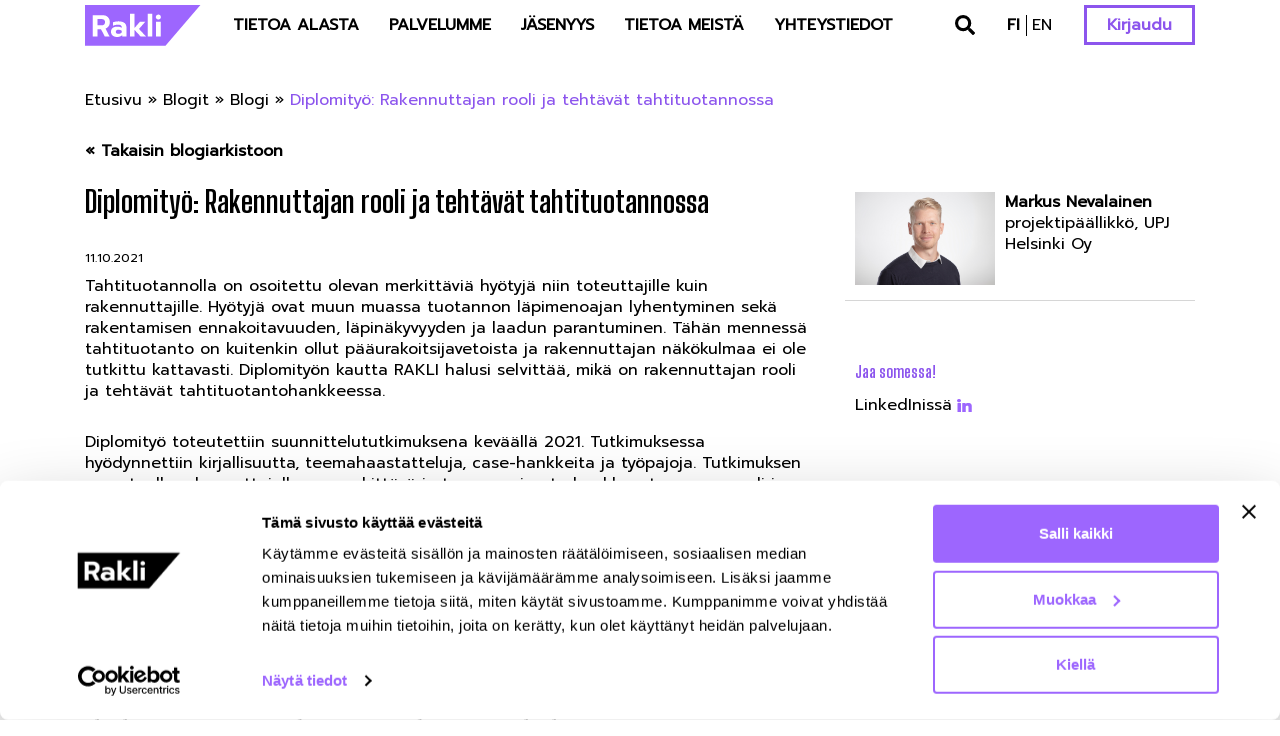

--- FILE ---
content_type: text/html; charset=UTF-8
request_url: https://www.rakli.fi/blog/2021/10/11/diplomityo-rakennuttajan-rooli-ja-tehtavat-tahtituotannossa/
body_size: 14146
content:
<!DOCTYPE html>

<html lang="fi">

<head>

    <meta charset="utf-8">
    <meta name="viewport" content="initial-scale=1.0,width=device-width">

    <title>Diplomityö: Rakennuttajan rooli ja tehtävät tahtituotannossa - Rakli</title>
<link data-rocket-prefetch href="https://fonts.googleapis.com" rel="dns-prefetch">
<link data-rocket-prefetch href="https://www.google-analytics.com" rel="dns-prefetch">
<link data-rocket-prefetch href="https://www.googletagmanager.com" rel="dns-prefetch">
<link data-rocket-prefetch href="https://consent.cookiebot.com" rel="dns-prefetch">
<link data-rocket-prefetch href="https://consentcdn.cookiebot.com" rel="dns-prefetch">
<link data-rocket-prefetch href="https://use.typekit.net" rel="dns-prefetch">
<link data-rocket-prefetch href="https://rakli-extranet-production.web.app" rel="dns-prefetch">
<link data-rocket-preload as="style" href="https://fonts.googleapis.com/css2?family=Prompt&#038;ver=6.9&#038;family=Big+Shoulders+Display%3Awght%40700&#038;ver=6.9&#038;display=swap" rel="preload">
<link href="https://fonts.googleapis.com/css2?family=Prompt&#038;ver=6.9&#038;family=Big+Shoulders+Display%3Awght%40700&#038;ver=6.9&#038;display=swap" media="print" onload="this.media=&#039;all&#039;" rel="stylesheet">
<noscript data-wpr-hosted-gf-parameters=""><link rel="stylesheet" href="https://fonts.googleapis.com/css2?family=Prompt&#038;ver=6.9&#038;family=Big+Shoulders+Display%3Awght%40700&#038;ver=6.9&#038;display=swap"></noscript><link rel="preload" data-rocket-preload as="image" href="https://www.rakli.fi/wp-content/uploads/2021/10/markus-nevalainen.jpg" fetchpriority="high">

    <script type="text/javascript" data-cookieconsent="ignore">
	window.dataLayer = window.dataLayer || [];

	function gtag() {
		dataLayer.push(arguments);
	}

	gtag("consent", "default", {
		ad_personalization: "denied",
		ad_storage: "denied",
		ad_user_data: "denied",
		analytics_storage: "denied",
		functionality_storage: "denied",
		personalization_storage: "denied",
		security_storage: "granted",
		wait_for_update: 500,
	});
	gtag("set", "ads_data_redaction", true);
	</script>
<script type="text/javascript" data-cookieconsent="ignore">
		(function (w, d, s, l, i) {
		w[l] = w[l] || [];
		w[l].push({'gtm.start': new Date().getTime(), event: 'gtm.js'});
		var f = d.getElementsByTagName(s)[0], j = d.createElement(s), dl = l !== 'dataLayer' ? '&l=' + l : '';
		j.async = true;
		j.src = 'https://www.googletagmanager.com/gtm.js?id=' + i + dl;
		f.parentNode.insertBefore(j, f);
	})(
		window,
		document,
		'script',
		'dataLayer',
		'GTM-NB3SNDG'
	);
</script>
<script type="text/javascript"
		id="Cookiebot"
		src="https://consent.cookiebot.com/uc.js"
		data-implementation="wp"
		data-cbid="e666a719-06fe-484f-a179-995ec19500b2"
							data-blockingmode="auto"
	></script>
<meta name='robots' content='index, follow, max-image-preview:large, max-snippet:-1, max-video-preview:-1' />

<!-- Google Tag Manager for WordPress by gtm4wp.com -->
<script data-cfasync="false" data-pagespeed-no-defer data-cookieconsent="ignore">
	var gtm4wp_datalayer_name = "dataLayer";
	var dataLayer = dataLayer || [];
</script>
<!-- End Google Tag Manager for WordPress by gtm4wp.com -->
	<!-- This site is optimized with the Yoast SEO plugin v26.7 - https://yoast.com/wordpress/plugins/seo/ -->
	<meta name="description" content="Tutkimuksen perusteella rakennuttajalla on merkittävä ja tavanomaisesta hankkeesta eroava rooli ja tehtävät tahtituotantohankkeessa." />
	<link rel="canonical" href="https://www.rakli.fi/blog/2021/10/11/diplomityo-rakennuttajan-rooli-ja-tehtavat-tahtituotannossa/" />
	<meta property="og:locale" content="fi_FI" />
	<meta property="og:type" content="article" />
	<meta property="og:title" content="Diplomityö: Rakennuttajan rooli ja tehtävät tahtituotannossa - Rakli" />
	<meta property="og:description" content="Tutkimuksen perusteella rakennuttajalla on merkittävä ja tavanomaisesta hankkeesta eroava rooli ja tehtävät tahtituotantohankkeessa." />
	<meta property="og:url" content="https://www.rakli.fi/blog/2021/10/11/diplomityo-rakennuttajan-rooli-ja-tehtavat-tahtituotannossa/" />
	<meta property="og:site_name" content="Rakli" />
	<meta property="article:published_time" content="2021-10-11T11:34:11+00:00" />
	<meta property="article:modified_time" content="2021-10-11T11:34:13+00:00" />
	<meta name="author" content="katjakuikka" />
	<meta name="twitter:card" content="summary_large_image" />
	<meta name="twitter:image" content="https://www.rakli.fi/wp-content/uploads/2021/10/markus-nevalainen.jpg" />
	<meta name="twitter:label1" content="Written by" />
	<meta name="twitter:data1" content="katjakuikka" />
	<meta name="twitter:label2" content="Est. reading time" />
	<meta name="twitter:data2" content="2 minuuttia" />
	<script type="application/ld+json" class="yoast-schema-graph">{"@context":"https://schema.org","@graph":[{"@type":"Article","@id":"https://www.rakli.fi/blog/2021/10/11/diplomityo-rakennuttajan-rooli-ja-tehtavat-tahtituotannossa/#article","isPartOf":{"@id":"https://www.rakli.fi/blog/2021/10/11/diplomityo-rakennuttajan-rooli-ja-tehtavat-tahtituotannossa/"},"author":{"name":"katjakuikka","@id":"https://www.rakli.fi/#/schema/person/4896c8b88e3b58697d7b32f9052b61bf"},"headline":"Diplomityö: Rakennuttajan rooli ja tehtävät tahtituotannossa","datePublished":"2021-10-11T11:34:11+00:00","dateModified":"2021-10-11T11:34:13+00:00","mainEntityOfPage":{"@id":"https://www.rakli.fi/blog/2021/10/11/diplomityo-rakennuttajan-rooli-ja-tehtavat-tahtituotannossa/"},"wordCount":618,"articleSection":["Uncategorized"],"inLanguage":"fi"},{"@type":"WebPage","@id":"https://www.rakli.fi/blog/2021/10/11/diplomityo-rakennuttajan-rooli-ja-tehtavat-tahtituotannossa/","url":"https://www.rakli.fi/blog/2021/10/11/diplomityo-rakennuttajan-rooli-ja-tehtavat-tahtituotannossa/","name":"Diplomityö: Rakennuttajan rooli ja tehtävät tahtituotannossa - Rakli","isPartOf":{"@id":"https://www.rakli.fi/#website"},"datePublished":"2021-10-11T11:34:11+00:00","dateModified":"2021-10-11T11:34:13+00:00","author":{"@id":"https://www.rakli.fi/#/schema/person/4896c8b88e3b58697d7b32f9052b61bf"},"description":"Tutkimuksen perusteella rakennuttajalla on merkittävä ja tavanomaisesta hankkeesta eroava rooli ja tehtävät tahtituotantohankkeessa.","breadcrumb":{"@id":"https://www.rakli.fi/blog/2021/10/11/diplomityo-rakennuttajan-rooli-ja-tehtavat-tahtituotannossa/#breadcrumb"},"inLanguage":"fi","potentialAction":[{"@type":"ReadAction","target":["https://www.rakli.fi/blog/2021/10/11/diplomityo-rakennuttajan-rooli-ja-tehtavat-tahtituotannossa/"]}]},{"@type":"BreadcrumbList","@id":"https://www.rakli.fi/blog/2021/10/11/diplomityo-rakennuttajan-rooli-ja-tehtavat-tahtituotannossa/#breadcrumb","itemListElement":[{"@type":"ListItem","position":1,"name":"Etusivu","item":"https://www.rakli.fi/"},{"@type":"ListItem","position":2,"name":"Blogit","item":"https://www.rakli.fi/blogi/"},{"@type":"ListItem","position":3,"name":"Blogi","item":"https://www.rakli.fi/blogi/"},{"@type":"ListItem","position":4,"name":"Diplomityö: Rakennuttajan rooli ja tehtävät tahtituotannossa"}]},{"@type":"WebSite","@id":"https://www.rakli.fi/#website","url":"https://www.rakli.fi/","name":"Rakli","description":"","potentialAction":[{"@type":"SearchAction","target":{"@type":"EntryPoint","urlTemplate":"https://www.rakli.fi/?s={search_term_string}"},"query-input":{"@type":"PropertyValueSpecification","valueRequired":true,"valueName":"search_term_string"}}],"inLanguage":"fi"},{"@type":"Person","@id":"https://www.rakli.fi/#/schema/person/4896c8b88e3b58697d7b32f9052b61bf","name":"katjakuikka","url":"https://www.rakli.fi/blog/kirjoittaja/katjakuikka/"}]}</script>
	<!-- / Yoast SEO plugin. -->


<link rel='dns-prefetch' href='//use.typekit.net' />
<link rel='dns-prefetch' href='//fonts.googleapis.com' />
<link href='https://fonts.gstatic.com' crossorigin rel='preconnect' />
<link rel="alternate" title="oEmbed (JSON)" type="application/json+oembed" href="https://www.rakli.fi/wp-json/oembed/1.0/embed?url=https%3A%2F%2Fwww.rakli.fi%2Fblog%2F2021%2F10%2F11%2Fdiplomityo-rakennuttajan-rooli-ja-tehtavat-tahtituotannossa%2F&#038;lang=fi" />
<link rel="alternate" title="oEmbed (XML)" type="text/xml+oembed" href="https://www.rakli.fi/wp-json/oembed/1.0/embed?url=https%3A%2F%2Fwww.rakli.fi%2Fblog%2F2021%2F10%2F11%2Fdiplomityo-rakennuttajan-rooli-ja-tehtavat-tahtituotannossa%2F&#038;format=xml&#038;lang=fi" />
<style id='wp-img-auto-sizes-contain-inline-css' type='text/css'>
img:is([sizes=auto i],[sizes^="auto," i]){contain-intrinsic-size:3000px 1500px}
/*# sourceURL=wp-img-auto-sizes-contain-inline-css */
</style>
<style id='wp-emoji-styles-inline-css' type='text/css'>

	img.wp-smiley, img.emoji {
		display: inline !important;
		border: none !important;
		box-shadow: none !important;
		height: 1em !important;
		width: 1em !important;
		margin: 0 0.07em !important;
		vertical-align: -0.1em !important;
		background: none !important;
		padding: 0 !important;
	}
/*# sourceURL=wp-emoji-styles-inline-css */
</style>
<style id='wp-block-library-inline-css' type='text/css'>
:root{--wp-block-synced-color:#7a00df;--wp-block-synced-color--rgb:122,0,223;--wp-bound-block-color:var(--wp-block-synced-color);--wp-editor-canvas-background:#ddd;--wp-admin-theme-color:#007cba;--wp-admin-theme-color--rgb:0,124,186;--wp-admin-theme-color-darker-10:#006ba1;--wp-admin-theme-color-darker-10--rgb:0,107,160.5;--wp-admin-theme-color-darker-20:#005a87;--wp-admin-theme-color-darker-20--rgb:0,90,135;--wp-admin-border-width-focus:2px}@media (min-resolution:192dpi){:root{--wp-admin-border-width-focus:1.5px}}.wp-element-button{cursor:pointer}:root .has-very-light-gray-background-color{background-color:#eee}:root .has-very-dark-gray-background-color{background-color:#313131}:root .has-very-light-gray-color{color:#eee}:root .has-very-dark-gray-color{color:#313131}:root .has-vivid-green-cyan-to-vivid-cyan-blue-gradient-background{background:linear-gradient(135deg,#00d084,#0693e3)}:root .has-purple-crush-gradient-background{background:linear-gradient(135deg,#34e2e4,#4721fb 50%,#ab1dfe)}:root .has-hazy-dawn-gradient-background{background:linear-gradient(135deg,#faaca8,#dad0ec)}:root .has-subdued-olive-gradient-background{background:linear-gradient(135deg,#fafae1,#67a671)}:root .has-atomic-cream-gradient-background{background:linear-gradient(135deg,#fdd79a,#004a59)}:root .has-nightshade-gradient-background{background:linear-gradient(135deg,#330968,#31cdcf)}:root .has-midnight-gradient-background{background:linear-gradient(135deg,#020381,#2874fc)}:root{--wp--preset--font-size--normal:16px;--wp--preset--font-size--huge:42px}.has-regular-font-size{font-size:1em}.has-larger-font-size{font-size:2.625em}.has-normal-font-size{font-size:var(--wp--preset--font-size--normal)}.has-huge-font-size{font-size:var(--wp--preset--font-size--huge)}.has-text-align-center{text-align:center}.has-text-align-left{text-align:left}.has-text-align-right{text-align:right}.has-fit-text{white-space:nowrap!important}#end-resizable-editor-section{display:none}.aligncenter{clear:both}.items-justified-left{justify-content:flex-start}.items-justified-center{justify-content:center}.items-justified-right{justify-content:flex-end}.items-justified-space-between{justify-content:space-between}.screen-reader-text{border:0;clip-path:inset(50%);height:1px;margin:-1px;overflow:hidden;padding:0;position:absolute;width:1px;word-wrap:normal!important}.screen-reader-text:focus{background-color:#ddd;clip-path:none;color:#444;display:block;font-size:1em;height:auto;left:5px;line-height:normal;padding:15px 23px 14px;text-decoration:none;top:5px;width:auto;z-index:100000}html :where(.has-border-color){border-style:solid}html :where([style*=border-top-color]){border-top-style:solid}html :where([style*=border-right-color]){border-right-style:solid}html :where([style*=border-bottom-color]){border-bottom-style:solid}html :where([style*=border-left-color]){border-left-style:solid}html :where([style*=border-width]){border-style:solid}html :where([style*=border-top-width]){border-top-style:solid}html :where([style*=border-right-width]){border-right-style:solid}html :where([style*=border-bottom-width]){border-bottom-style:solid}html :where([style*=border-left-width]){border-left-style:solid}html :where(img[class*=wp-image-]){height:auto;max-width:100%}:where(figure){margin:0 0 1em}html :where(.is-position-sticky){--wp-admin--admin-bar--position-offset:var(--wp-admin--admin-bar--height,0px)}@media screen and (max-width:600px){html :where(.is-position-sticky){--wp-admin--admin-bar--position-offset:0px}}

/*# sourceURL=wp-block-library-inline-css */
</style><style id='wp-block-paragraph-inline-css' type='text/css'>
.is-small-text{font-size:.875em}.is-regular-text{font-size:1em}.is-large-text{font-size:2.25em}.is-larger-text{font-size:3em}.has-drop-cap:not(:focus):first-letter{float:left;font-size:8.4em;font-style:normal;font-weight:100;line-height:.68;margin:.05em .1em 0 0;text-transform:uppercase}body.rtl .has-drop-cap:not(:focus):first-letter{float:none;margin-left:.1em}p.has-drop-cap.has-background{overflow:hidden}:root :where(p.has-background){padding:1.25em 2.375em}:where(p.has-text-color:not(.has-link-color)) a{color:inherit}p.has-text-align-left[style*="writing-mode:vertical-lr"],p.has-text-align-right[style*="writing-mode:vertical-rl"]{rotate:180deg}
/*# sourceURL=https://www.rakli.fi/wp-includes/blocks/paragraph/style.min.css */
</style>
<style id='global-styles-inline-css' type='text/css'>
:root{--wp--preset--aspect-ratio--square: 1;--wp--preset--aspect-ratio--4-3: 4/3;--wp--preset--aspect-ratio--3-4: 3/4;--wp--preset--aspect-ratio--3-2: 3/2;--wp--preset--aspect-ratio--2-3: 2/3;--wp--preset--aspect-ratio--16-9: 16/9;--wp--preset--aspect-ratio--9-16: 9/16;--wp--preset--color--black: #000000;--wp--preset--color--cyan-bluish-gray: #abb8c3;--wp--preset--color--white: #ffffff;--wp--preset--color--pale-pink: #f78da7;--wp--preset--color--vivid-red: #cf2e2e;--wp--preset--color--luminous-vivid-orange: #ff6900;--wp--preset--color--luminous-vivid-amber: #fcb900;--wp--preset--color--light-green-cyan: #7bdcb5;--wp--preset--color--vivid-green-cyan: #00d084;--wp--preset--color--pale-cyan-blue: #8ed1fc;--wp--preset--color--vivid-cyan-blue: #0693e3;--wp--preset--color--vivid-purple: #9b51e0;--wp--preset--gradient--vivid-cyan-blue-to-vivid-purple: linear-gradient(135deg,rgb(6,147,227) 0%,rgb(155,81,224) 100%);--wp--preset--gradient--light-green-cyan-to-vivid-green-cyan: linear-gradient(135deg,rgb(122,220,180) 0%,rgb(0,208,130) 100%);--wp--preset--gradient--luminous-vivid-amber-to-luminous-vivid-orange: linear-gradient(135deg,rgb(252,185,0) 0%,rgb(255,105,0) 100%);--wp--preset--gradient--luminous-vivid-orange-to-vivid-red: linear-gradient(135deg,rgb(255,105,0) 0%,rgb(207,46,46) 100%);--wp--preset--gradient--very-light-gray-to-cyan-bluish-gray: linear-gradient(135deg,rgb(238,238,238) 0%,rgb(169,184,195) 100%);--wp--preset--gradient--cool-to-warm-spectrum: linear-gradient(135deg,rgb(74,234,220) 0%,rgb(151,120,209) 20%,rgb(207,42,186) 40%,rgb(238,44,130) 60%,rgb(251,105,98) 80%,rgb(254,248,76) 100%);--wp--preset--gradient--blush-light-purple: linear-gradient(135deg,rgb(255,206,236) 0%,rgb(152,150,240) 100%);--wp--preset--gradient--blush-bordeaux: linear-gradient(135deg,rgb(254,205,165) 0%,rgb(254,45,45) 50%,rgb(107,0,62) 100%);--wp--preset--gradient--luminous-dusk: linear-gradient(135deg,rgb(255,203,112) 0%,rgb(199,81,192) 50%,rgb(65,88,208) 100%);--wp--preset--gradient--pale-ocean: linear-gradient(135deg,rgb(255,245,203) 0%,rgb(182,227,212) 50%,rgb(51,167,181) 100%);--wp--preset--gradient--electric-grass: linear-gradient(135deg,rgb(202,248,128) 0%,rgb(113,206,126) 100%);--wp--preset--gradient--midnight: linear-gradient(135deg,rgb(2,3,129) 0%,rgb(40,116,252) 100%);--wp--preset--font-size--small: 13px;--wp--preset--font-size--medium: 20px;--wp--preset--font-size--large: 36px;--wp--preset--font-size--x-large: 42px;--wp--preset--spacing--20: 0.44rem;--wp--preset--spacing--30: 0.67rem;--wp--preset--spacing--40: 1rem;--wp--preset--spacing--50: 1.5rem;--wp--preset--spacing--60: 2.25rem;--wp--preset--spacing--70: 3.38rem;--wp--preset--spacing--80: 5.06rem;--wp--preset--shadow--natural: 6px 6px 9px rgba(0, 0, 0, 0.2);--wp--preset--shadow--deep: 12px 12px 50px rgba(0, 0, 0, 0.4);--wp--preset--shadow--sharp: 6px 6px 0px rgba(0, 0, 0, 0.2);--wp--preset--shadow--outlined: 6px 6px 0px -3px rgb(255, 255, 255), 6px 6px rgb(0, 0, 0);--wp--preset--shadow--crisp: 6px 6px 0px rgb(0, 0, 0);}:where(.is-layout-flex){gap: 0.5em;}:where(.is-layout-grid){gap: 0.5em;}body .is-layout-flex{display: flex;}.is-layout-flex{flex-wrap: wrap;align-items: center;}.is-layout-flex > :is(*, div){margin: 0;}body .is-layout-grid{display: grid;}.is-layout-grid > :is(*, div){margin: 0;}:where(.wp-block-columns.is-layout-flex){gap: 2em;}:where(.wp-block-columns.is-layout-grid){gap: 2em;}:where(.wp-block-post-template.is-layout-flex){gap: 1.25em;}:where(.wp-block-post-template.is-layout-grid){gap: 1.25em;}.has-black-color{color: var(--wp--preset--color--black) !important;}.has-cyan-bluish-gray-color{color: var(--wp--preset--color--cyan-bluish-gray) !important;}.has-white-color{color: var(--wp--preset--color--white) !important;}.has-pale-pink-color{color: var(--wp--preset--color--pale-pink) !important;}.has-vivid-red-color{color: var(--wp--preset--color--vivid-red) !important;}.has-luminous-vivid-orange-color{color: var(--wp--preset--color--luminous-vivid-orange) !important;}.has-luminous-vivid-amber-color{color: var(--wp--preset--color--luminous-vivid-amber) !important;}.has-light-green-cyan-color{color: var(--wp--preset--color--light-green-cyan) !important;}.has-vivid-green-cyan-color{color: var(--wp--preset--color--vivid-green-cyan) !important;}.has-pale-cyan-blue-color{color: var(--wp--preset--color--pale-cyan-blue) !important;}.has-vivid-cyan-blue-color{color: var(--wp--preset--color--vivid-cyan-blue) !important;}.has-vivid-purple-color{color: var(--wp--preset--color--vivid-purple) !important;}.has-black-background-color{background-color: var(--wp--preset--color--black) !important;}.has-cyan-bluish-gray-background-color{background-color: var(--wp--preset--color--cyan-bluish-gray) !important;}.has-white-background-color{background-color: var(--wp--preset--color--white) !important;}.has-pale-pink-background-color{background-color: var(--wp--preset--color--pale-pink) !important;}.has-vivid-red-background-color{background-color: var(--wp--preset--color--vivid-red) !important;}.has-luminous-vivid-orange-background-color{background-color: var(--wp--preset--color--luminous-vivid-orange) !important;}.has-luminous-vivid-amber-background-color{background-color: var(--wp--preset--color--luminous-vivid-amber) !important;}.has-light-green-cyan-background-color{background-color: var(--wp--preset--color--light-green-cyan) !important;}.has-vivid-green-cyan-background-color{background-color: var(--wp--preset--color--vivid-green-cyan) !important;}.has-pale-cyan-blue-background-color{background-color: var(--wp--preset--color--pale-cyan-blue) !important;}.has-vivid-cyan-blue-background-color{background-color: var(--wp--preset--color--vivid-cyan-blue) !important;}.has-vivid-purple-background-color{background-color: var(--wp--preset--color--vivid-purple) !important;}.has-black-border-color{border-color: var(--wp--preset--color--black) !important;}.has-cyan-bluish-gray-border-color{border-color: var(--wp--preset--color--cyan-bluish-gray) !important;}.has-white-border-color{border-color: var(--wp--preset--color--white) !important;}.has-pale-pink-border-color{border-color: var(--wp--preset--color--pale-pink) !important;}.has-vivid-red-border-color{border-color: var(--wp--preset--color--vivid-red) !important;}.has-luminous-vivid-orange-border-color{border-color: var(--wp--preset--color--luminous-vivid-orange) !important;}.has-luminous-vivid-amber-border-color{border-color: var(--wp--preset--color--luminous-vivid-amber) !important;}.has-light-green-cyan-border-color{border-color: var(--wp--preset--color--light-green-cyan) !important;}.has-vivid-green-cyan-border-color{border-color: var(--wp--preset--color--vivid-green-cyan) !important;}.has-pale-cyan-blue-border-color{border-color: var(--wp--preset--color--pale-cyan-blue) !important;}.has-vivid-cyan-blue-border-color{border-color: var(--wp--preset--color--vivid-cyan-blue) !important;}.has-vivid-purple-border-color{border-color: var(--wp--preset--color--vivid-purple) !important;}.has-vivid-cyan-blue-to-vivid-purple-gradient-background{background: var(--wp--preset--gradient--vivid-cyan-blue-to-vivid-purple) !important;}.has-light-green-cyan-to-vivid-green-cyan-gradient-background{background: var(--wp--preset--gradient--light-green-cyan-to-vivid-green-cyan) !important;}.has-luminous-vivid-amber-to-luminous-vivid-orange-gradient-background{background: var(--wp--preset--gradient--luminous-vivid-amber-to-luminous-vivid-orange) !important;}.has-luminous-vivid-orange-to-vivid-red-gradient-background{background: var(--wp--preset--gradient--luminous-vivid-orange-to-vivid-red) !important;}.has-very-light-gray-to-cyan-bluish-gray-gradient-background{background: var(--wp--preset--gradient--very-light-gray-to-cyan-bluish-gray) !important;}.has-cool-to-warm-spectrum-gradient-background{background: var(--wp--preset--gradient--cool-to-warm-spectrum) !important;}.has-blush-light-purple-gradient-background{background: var(--wp--preset--gradient--blush-light-purple) !important;}.has-blush-bordeaux-gradient-background{background: var(--wp--preset--gradient--blush-bordeaux) !important;}.has-luminous-dusk-gradient-background{background: var(--wp--preset--gradient--luminous-dusk) !important;}.has-pale-ocean-gradient-background{background: var(--wp--preset--gradient--pale-ocean) !important;}.has-electric-grass-gradient-background{background: var(--wp--preset--gradient--electric-grass) !important;}.has-midnight-gradient-background{background: var(--wp--preset--gradient--midnight) !important;}.has-small-font-size{font-size: var(--wp--preset--font-size--small) !important;}.has-medium-font-size{font-size: var(--wp--preset--font-size--medium) !important;}.has-large-font-size{font-size: var(--wp--preset--font-size--large) !important;}.has-x-large-font-size{font-size: var(--wp--preset--font-size--x-large) !important;}
/*# sourceURL=global-styles-inline-css */
</style>

<style id='classic-theme-styles-inline-css' type='text/css'>
/*! This file is auto-generated */
.wp-block-button__link{color:#fff;background-color:#32373c;border-radius:9999px;box-shadow:none;text-decoration:none;padding:calc(.667em + 2px) calc(1.333em + 2px);font-size:1.125em}.wp-block-file__button{background:#32373c;color:#fff;text-decoration:none}
/*# sourceURL=/wp-includes/css/classic-themes.min.css */
</style>
<link rel='stylesheet' id='theme-global-css' href='https://www.rakli.fi/wp-content/themes/theme/assets/build/css/global-1295accb84.css' type='text/css' media='all' />
<link rel='stylesheet' id='fonts-css' href='https://use.typekit.net/rpr1bem.css?ver=6.9' type='text/css' media='all' />


<script type="text/javascript" src="https://www.rakli.fi/wp-includes/js/jquery/jquery.min.js?ver=3.7.1" id="jquery-core-js"></script>
<script type="text/javascript" src="https://www.rakli.fi/wp-includes/js/jquery/jquery-migrate.min.js?ver=3.4.1" id="jquery-migrate-js"></script>
<link rel="https://api.w.org/" href="https://www.rakli.fi/wp-json/" /><link rel="alternate" title="JSON" type="application/json" href="https://www.rakli.fi/wp-json/wp/v2/posts/13152" /><link rel='shortlink' href='https://www.rakli.fi/?p=13152' />
<style>.post-thumbnail img[src$='.svg'] { width: 100%; height: auto; }</style>
<!-- Google Tag Manager for WordPress by gtm4wp.com -->
<!-- GTM Container placement set to automatic -->
<script data-cfasync="false" data-pagespeed-no-defer type="text/javascript" data-cookieconsent="ignore">
	var dataLayer_content = {"visitorLoginState":"logged-out","visitorType":"visitor-logged-out","visitorUsername":"","visitorIP":"35.228.53.222","pagePostType":"post","pagePostType2":"single-post","pageCategory":["uncategorized"],"pagePostAuthor":"katjakuikka"};
	dataLayer.push( dataLayer_content );
</script>
<script data-cfasync="false" data-pagespeed-no-defer type="text/javascript" data-cookieconsent="ignore">
(function(w,d,s,l,i){w[l]=w[l]||[];w[l].push({'gtm.start':
new Date().getTime(),event:'gtm.js'});var f=d.getElementsByTagName(s)[0],
j=d.createElement(s),dl=l!='dataLayer'?'&l='+l:'';j.async=true;j.src=
'//www.googletagmanager.com/gtm.js?id='+i+dl;f.parentNode.insertBefore(j,f);
})(window,document,'script','dataLayer','GTM-NB3SNDG');
</script>
<!-- End Google Tag Manager for WordPress by gtm4wp.com --><link rel="icon" href="https://www.rakli.fi/wp-content/uploads/2022/05/cropped-rakli-merkki-rgb-512x512-1-32x32.png" sizes="32x32" />
<link rel="icon" href="https://www.rakli.fi/wp-content/uploads/2022/05/cropped-rakli-merkki-rgb-512x512-1-192x192.png" sizes="192x192" />
<link rel="apple-touch-icon" href="https://www.rakli.fi/wp-content/uploads/2022/05/cropped-rakli-merkki-rgb-512x512-1-180x180.png" />
<meta name="msapplication-TileImage" content="https://www.rakli.fi/wp-content/uploads/2022/05/cropped-rakli-merkki-rgb-512x512-1-270x270.png" />

<meta name="generator" content="WP Rocket 3.20.3" data-wpr-features="wpr_preconnect_external_domains wpr_oci wpr_desktop" /></head>

<body class="wp-singular post-template-default single single-post postid-13152 single-format-standard wp-embed-responsive wp-theme-theme">
<div  class="mobile-menu-layer"></div>

<header  class="light">
    <div  class="container">
        <div  class="logo">
            <a href="https://www.rakli.fi/" rel="home">
                <img src="https://www.rakli.fi/wp-content/themes/theme/assets/img/rakli-logo-purple.svg">
            </a>
        </div>
        <nav id="desktop-nav">
            <div class="menu-main-menu-container"><ul id="menu-main-menu" class="menu"><li id="menu-item-4069" class="menu-item menu-item-type-custom menu-item-object-custom menu-item-has-children menu-item-4069"><a href="#">Tietoa alasta</a>
<ul class="sub-menu">
	<li id="menu-item-4022" class="menu-item menu-item-type-post_type menu-item-object-page menu-item-4022"><a href="https://www.rakli.fi/asumisen-tulevaisuus/">Asuminen</a></li>
	<li id="menu-item-4021" class="menu-item menu-item-type-post_type menu-item-object-page menu-item-4021"><a href="https://www.rakli.fi/kiinteistoalan-ilmastotoimet/">Kiinteistöalan ilmastotoimet</a></li>
	<li id="menu-item-4023" class="menu-item menu-item-type-post_type menu-item-object-page menu-item-4023"><a href="https://www.rakli.fi/tyon-murros/">Työn murros</a></li>
	<li id="menu-item-4024" class="menu-item menu-item-type-post_type menu-item-object-page menu-item-4024"><a href="https://www.rakli.fi/kaupungistuminen/">Kaupungistuminen</a></li>
	<li id="menu-item-4568" class="menu-item menu-item-type-post_type menu-item-object-page menu-item-4568"><a href="https://www.rakli.fi/rakentamisen-laatu-ja-tuottavuus/">Rakentamisen laatu ja tuottavuus</a></li>
	<li id="menu-item-4026" class="menu-item menu-item-type-post_type menu-item-object-page menu-item-4026"><a href="https://www.rakli.fi/kiinteistosijoittaminen/">Kiinteistösijoittaminen</a></li>
	<li id="menu-item-4438" class="menu-item menu-item-type-post_type menu-item-object-page menu-item-4438"><a href="https://www.rakli.fi/digitalisaation-edistaminen/">Digitalisaation edistäminen</a></li>
</ul>
</li>
<li id="menu-item-4070" class="menu-item menu-item-type-custom menu-item-object-custom menu-item-has-children menu-item-4070"><a href="#">Palvelumme</a>
<ul class="sub-menu">
	<li id="menu-item-4828" class="menu-item menu-item-type-custom menu-item-object-custom menu-item-4828"><a href="https://www.rakli.fi/tapahtuma/">Tapahtumat</a></li>
	<li id="menu-item-4041" class="menu-item menu-item-type-post_type menu-item-object-page menu-item-4041"><a href="https://www.rakli.fi/klinikat/">Klinikat</a></li>
	<li id="menu-item-24520" class="menu-item menu-item-type-post_type menu-item-object-page menu-item-24520"><a href="https://www.rakli.fi/raklin-uutiskooste/">Raklin uutiskooste</a></li>
	<li id="menu-item-4031" class="menu-item menu-item-type-post_type menu-item-object-page menu-item-4031"><a href="https://www.rakli.fi/teemaverkostot/">Teemaverkostot</a></li>
	<li id="menu-item-4037" class="menu-item menu-item-type-post_type menu-item-object-page menu-item-4037"><a href="https://www.rakli.fi/aluetoiminta/">Aluetoiminta</a></li>
	<li id="menu-item-24517" class="menu-item menu-item-type-post_type menu-item-object-page menu-item-24517"><a href="https://www.rakli.fi/markkinatietoa/">Markkinatietoa</a></li>
	<li id="menu-item-4027" class="menu-item menu-item-type-post_type menu-item-object-page menu-item-4027"><a href="https://www.rakli.fi/osaamisen-kehittaminen/">Osaamisen kehittäminen</a></li>
	<li id="menu-item-5624" class="menu-item menu-item-type-custom menu-item-object-custom menu-item-5624"><a href="https://www.rakli.fi/rakli-tiedottaa/">RAKLI tiedottaa</a></li>
	<li id="menu-item-4029" class="menu-item menu-item-type-post_type menu-item-object-page menu-item-4029"><a href="https://www.rakli.fi/sopimusesimerkit/">Sopimusesimerkit</a></li>
	<li id="menu-item-4042" class="menu-item menu-item-type-post_type menu-item-object-page menu-item-4042"><a href="https://www.rakli.fi/lausunnot/">Lausunnot</a></li>
	<li id="menu-item-4038" class="menu-item menu-item-type-post_type menu-item-object-page current_page_parent menu-item-4038"><a href="https://www.rakli.fi/blogi/">Blogit</a></li>
	<li id="menu-item-9772" class="menu-item menu-item-type-post_type menu-item-object-page menu-item-9772"><a href="https://www.rakli.fi/raklin-julkaisut/">Julkaisut</a></li>
	<li id="menu-item-4040" class="menu-item menu-item-type-post_type menu-item-object-page menu-item-4040"><a href="https://www.rakli.fi/jasenten-avoimet-tyopaikat/">Jäsenten avoimet työpaikat</a></li>
	<li id="menu-item-14614" class="menu-item menu-item-type-post_type menu-item-object-page menu-item-14614"><a href="https://www.rakli.fi/ohjeistukset/">Ohjeistukset jäsenille</a></li>
	<li id="menu-item-16284" class="menu-item menu-item-type-post_type menu-item-object-page menu-item-16284"><a href="https://www.rakli.fi/energia-asiaa-raklin-jasenille/">Energia-asiaa jäsenille</a></li>
</ul>
</li>
<li id="menu-item-4071" class="menu-item menu-item-type-custom menu-item-object-custom menu-item-has-children menu-item-4071"><a href="#">Jäsenyys</a>
<ul class="sub-menu">
	<li id="menu-item-4046" class="menu-item menu-item-type-post_type menu-item-object-page menu-item-4046"><a href="https://www.rakli.fi/jasenyys/">Jäsenyys</a></li>
	<li id="menu-item-4045" class="menu-item menu-item-type-post_type menu-item-object-page menu-item-4045"><a href="https://www.rakli.fi/jasenyys/hae-jaseneksi/">Hae jäseneksi</a></li>
	<li id="menu-item-8874" class="menu-item menu-item-type-post_type menu-item-object-page menu-item-8874"><a href="https://www.rakli.fi/jasenyys/jasenmaksut/">Jäsenmaksut</a></li>
	<li id="menu-item-23168" class="menu-item menu-item-type-post_type menu-item-object-page menu-item-23168"><a href="https://www.rakli.fi/jasenyys/jasenorganisaatiot/">Jäsenorganisaatiot</a></li>
	<li id="menu-item-9523" class="menu-item menu-item-type-post_type menu-item-object-page menu-item-9523"><a href="https://www.rakli.fi/jasenyys/raklin-saannot/">Raklin säännöt</a></li>
	<li id="menu-item-13680" class="menu-item menu-item-type-post_type menu-item-object-page menu-item-13680"><a href="https://www.rakli.fi/jasenyys/matkalla-rakennetussa-suomessa/">Raklin jäsenten kohteita</a></li>
</ul>
</li>
<li id="menu-item-4072" class="menu-item menu-item-type-custom menu-item-object-custom menu-item-has-children menu-item-4072"><a href="#">Tietoa meistä</a>
<ul class="sub-menu">
	<li id="menu-item-4035" class="menu-item menu-item-type-post_type menu-item-object-page menu-item-4035"><a href="https://www.rakli.fi/toiminta/">Toimintamme</a></li>
	<li id="menu-item-4044" class="menu-item menu-item-type-post_type menu-item-object-page menu-item-4044"><a href="https://www.rakli.fi/hallitus/">Hallitus</a></li>
	<li id="menu-item-4033" class="menu-item menu-item-type-post_type menu-item-object-page menu-item-4033"><a href="https://www.rakli.fi/strategia/">Strategia</a></li>
	<li id="menu-item-4020" class="menu-item menu-item-type-post_type menu-item-object-page menu-item-4020"><a href="https://www.rakli.fi/neuvottelukunta/">Neuvottelukunta</a></li>
	<li id="menu-item-4019" class="menu-item menu-item-type-post_type menu-item-object-page menu-item-4019"><a href="https://www.rakli.fi/medialle/">Medialle</a></li>
	<li id="menu-item-4018" class="menu-item menu-item-type-post_type menu-item-object-page menu-item-4018"><a href="https://www.rakli.fi/johtoryhmat/">Johtoryhmät</a></li>
	<li id="menu-item-4034" class="menu-item menu-item-type-post_type menu-item-object-page menu-item-4034"><a href="https://www.rakli.fi/yhteydenotto-rakliin/">Yhteydenotto Rakliin</a></li>
	<li id="menu-item-4032" class="menu-item menu-item-type-post_type menu-item-object-page menu-item-4032"><a href="https://www.rakli.fi/raklin-asiamiestoiminnot/">Raklin asiamiestoiminnot</a></li>
	<li id="menu-item-22625" class="menu-item menu-item-type-post_type menu-item-object-page menu-item-22625"><a href="https://www.rakli.fi/vaalit/">Vaalit</a></li>
</ul>
</li>
<li id="menu-item-26" class="menu-item menu-item-type-post_type menu-item-object-page menu-item-26"><a href="https://www.rakli.fi/yhteystiedot/">Yhteystiedot</a></li>
<li id="menu-item-11366" class="mobile-login extranet-toggle menu-item menu-item-type-custom menu-item-object-custom menu-item-11366"><a href="#">Kirjaudu</a></li>
<li id="menu-item-6081-en" class="lang-item lang-item-5 lang-item-en no-translation lang-item-first menu-item menu-item-type-custom menu-item-object-custom menu-item-6081-en"><a href="https://www.rakli.fi/en/" hreflang="en-GB" lang="en-GB">English</a></li>
</ul></div>        </nav>
        <div  class="search">
            <svg width="20" height="20" xmlns="http://www.w3.org/2000/svg"><path d="M19.727 17.293a.942.942 0 0 1-.004 1.328l-1.106 1.106a.934.934 0 0 1-1.324 0l-3.895-3.895a.937.937 0 0 1-.273-.664v-.637a8.085 8.085 0 0 1-5 1.719A8.124 8.124 0 0 1 0 8.125 8.124 8.124 0 0 1 8.125 0a8.124 8.124 0 0 1 8.125 8.125 8.08 8.08 0 0 1-1.719 5h.637a.94.94 0 0 1 .664.273l3.895 3.895zM8.125 13.125c2.766 0 5-2.238 5-5 0-2.766-2.238-5-5-5-2.766 0-5 2.238-5 5 0 2.766 2.238 5 5 5z" fill="#FFF"/></svg>            <form method="get" id="searchform" action="https://www.rakli.fi/">
    <div class="inputFields">
        <input type="text" class="field" name="s" id="s" placeholder="Etsi sivu"/>
        <input type="submit" class="purple-btn" value="Etsi" />
    </div>
</form>

        </div>

                    <div  class="languages">
                	<li class="lang-item lang-item-2 lang-item-fi current-lang lang-item-first"><a lang="fi" hreflang="fi" href="https://www.rakli.fi/blog/2021/10/11/diplomityo-rakennuttajan-rooli-ja-tehtavat-tahtituotannossa/" aria-current="true">fi</a></li>
	<li class="lang-item lang-item-5 lang-item-en no-translation"><a lang="en-GB" hreflang="en-GB" href="https://www.rakli.fi/en/">en</a></li>
            </div>
        
        <div  class="login">
            <a class="extranet-toggle">
                Kirjaudu            </a>

        </div>

    </div>


    <div  id="hamburger">
        <i class="a"></i>
        <i class="b"></i>
        <i class="c"></i>
    </div>

    <nav id="mobile-nav">
        <div class="logo-row">
            <img alt="Logo" src="https://www.rakli.fi/wp-content/themes/theme/assets/img/rakli-logo-purple.svg">
        </div>
        <div class="menu-main-menu-container"><ul id="menu-main-menu-1" class="menu"><li class="menu-item menu-item-type-custom menu-item-object-custom menu-item-has-children menu-item-4069"><a href="#">Tietoa alasta</a>
<ul class="sub-menu">
	<li class="menu-item menu-item-type-post_type menu-item-object-page menu-item-has-children menu-item-4022"><a href="https://www.rakli.fi/asumisen-tulevaisuus/">Asuminen</a>
	<ul class="sub-menu">
		<li id="menu-item-7489" class="menu-item menu-item-type-post_type menu-item-object-page menu-item-7489"><a href="https://www.rakli.fi/asumisen-tulevaisuus/asuntopolitiikka/">Asuntopolitiikka</a></li>
		<li id="menu-item-7492" class="menu-item menu-item-type-post_type menu-item-object-page menu-item-7492"><a href="https://www.rakli.fi/asumisen-tulevaisuus/asumisen-tuet/">Asumisen tuet</a></li>
		<li id="menu-item-7491" class="menu-item menu-item-type-post_type menu-item-object-page menu-item-7491"><a href="https://www.rakli.fi/asumisen-tulevaisuus/hyva-vuokratapa/">Hyvä vuokratapa</a></li>
	</ul>
</li>
	<li class="menu-item menu-item-type-post_type menu-item-object-page menu-item-4021"><a href="https://www.rakli.fi/kiinteistoalan-ilmastotoimet/">Kiinteistöalan ilmastotoimet</a></li>
	<li class="menu-item menu-item-type-post_type menu-item-object-page menu-item-4023"><a href="https://www.rakli.fi/tyon-murros/">Työn murros</a></li>
	<li class="menu-item menu-item-type-post_type menu-item-object-page menu-item-4024"><a href="https://www.rakli.fi/kaupungistuminen/">Kaupungistuminen</a></li>
	<li class="menu-item menu-item-type-post_type menu-item-object-page menu-item-4568"><a href="https://www.rakli.fi/rakentamisen-laatu-ja-tuottavuus/">Rakentamisen laatu ja tuottavuus</a></li>
	<li class="menu-item menu-item-type-post_type menu-item-object-page menu-item-4026"><a href="https://www.rakli.fi/kiinteistosijoittaminen/">Kiinteistösijoittaminen</a></li>
	<li class="menu-item menu-item-type-post_type menu-item-object-page menu-item-4438"><a href="https://www.rakli.fi/digitalisaation-edistaminen/">Digitalisaation edistäminen</a></li>
</ul>
</li>
<li class="menu-item menu-item-type-custom menu-item-object-custom menu-item-has-children menu-item-4070"><a href="#">Palvelumme</a>
<ul class="sub-menu">
	<li class="menu-item menu-item-type-custom menu-item-object-custom menu-item-4828"><a href="https://www.rakli.fi/tapahtuma/">Tapahtumat</a></li>
	<li class="menu-item menu-item-type-post_type menu-item-object-page menu-item-4041"><a href="https://www.rakli.fi/klinikat/">Klinikat</a></li>
	<li class="menu-item menu-item-type-post_type menu-item-object-page menu-item-24520"><a href="https://www.rakli.fi/raklin-uutiskooste/">Raklin uutiskooste</a></li>
	<li class="menu-item menu-item-type-post_type menu-item-object-page menu-item-4031"><a href="https://www.rakli.fi/teemaverkostot/">Teemaverkostot</a></li>
	<li class="menu-item menu-item-type-post_type menu-item-object-page menu-item-4037"><a href="https://www.rakli.fi/aluetoiminta/">Aluetoiminta</a></li>
	<li class="menu-item menu-item-type-post_type menu-item-object-page menu-item-24517"><a href="https://www.rakli.fi/markkinatietoa/">Markkinatietoa</a></li>
	<li class="menu-item menu-item-type-post_type menu-item-object-page menu-item-4027"><a href="https://www.rakli.fi/osaamisen-kehittaminen/">Osaamisen kehittäminen</a></li>
	<li class="menu-item menu-item-type-custom menu-item-object-custom menu-item-5624"><a href="https://www.rakli.fi/rakli-tiedottaa/">RAKLI tiedottaa</a></li>
	<li class="menu-item menu-item-type-post_type menu-item-object-page menu-item-4029"><a href="https://www.rakli.fi/sopimusesimerkit/">Sopimusesimerkit</a></li>
	<li class="menu-item menu-item-type-post_type menu-item-object-page menu-item-4042"><a href="https://www.rakli.fi/lausunnot/">Lausunnot</a></li>
	<li class="menu-item menu-item-type-post_type menu-item-object-page current_page_parent menu-item-4038"><a href="https://www.rakli.fi/blogi/">Blogit</a></li>
	<li class="menu-item menu-item-type-post_type menu-item-object-page menu-item-9772"><a href="https://www.rakli.fi/raklin-julkaisut/">Julkaisut</a></li>
	<li class="menu-item menu-item-type-post_type menu-item-object-page menu-item-4040"><a href="https://www.rakli.fi/jasenten-avoimet-tyopaikat/">Jäsenten avoimet työpaikat</a></li>
	<li class="menu-item menu-item-type-post_type menu-item-object-page menu-item-14614"><a href="https://www.rakli.fi/ohjeistukset/">Ohjeistukset jäsenille</a></li>
	<li class="menu-item menu-item-type-post_type menu-item-object-page menu-item-16284"><a href="https://www.rakli.fi/energia-asiaa-raklin-jasenille/">Energia-asiaa jäsenille</a></li>
</ul>
</li>
<li class="menu-item menu-item-type-custom menu-item-object-custom menu-item-has-children menu-item-4071"><a href="#">Jäsenyys</a>
<ul class="sub-menu">
	<li class="menu-item menu-item-type-post_type menu-item-object-page menu-item-4046"><a href="https://www.rakli.fi/jasenyys/">Jäsenyys</a></li>
	<li class="menu-item menu-item-type-post_type menu-item-object-page menu-item-4045"><a href="https://www.rakli.fi/jasenyys/hae-jaseneksi/">Hae jäseneksi</a></li>
	<li class="menu-item menu-item-type-post_type menu-item-object-page menu-item-8874"><a href="https://www.rakli.fi/jasenyys/jasenmaksut/">Jäsenmaksut</a></li>
	<li class="menu-item menu-item-type-post_type menu-item-object-page menu-item-23168"><a href="https://www.rakli.fi/jasenyys/jasenorganisaatiot/">Jäsenorganisaatiot</a></li>
	<li class="menu-item menu-item-type-post_type menu-item-object-page menu-item-9523"><a href="https://www.rakli.fi/jasenyys/raklin-saannot/">Raklin säännöt</a></li>
	<li class="menu-item menu-item-type-post_type menu-item-object-page menu-item-13680"><a href="https://www.rakli.fi/jasenyys/matkalla-rakennetussa-suomessa/">Raklin jäsenten kohteita</a></li>
</ul>
</li>
<li class="menu-item menu-item-type-custom menu-item-object-custom menu-item-has-children menu-item-4072"><a href="#">Tietoa meistä</a>
<ul class="sub-menu">
	<li class="menu-item menu-item-type-post_type menu-item-object-page menu-item-4035"><a href="https://www.rakli.fi/toiminta/">Toimintamme</a></li>
	<li class="menu-item menu-item-type-post_type menu-item-object-page menu-item-4044"><a href="https://www.rakli.fi/hallitus/">Hallitus</a></li>
	<li class="menu-item menu-item-type-post_type menu-item-object-page menu-item-4033"><a href="https://www.rakli.fi/strategia/">Strategia</a></li>
	<li class="menu-item menu-item-type-post_type menu-item-object-page menu-item-4020"><a href="https://www.rakli.fi/neuvottelukunta/">Neuvottelukunta</a></li>
	<li class="menu-item menu-item-type-post_type menu-item-object-page menu-item-4019"><a href="https://www.rakli.fi/medialle/">Medialle</a></li>
	<li class="menu-item menu-item-type-post_type menu-item-object-page menu-item-4018"><a href="https://www.rakli.fi/johtoryhmat/">Johtoryhmät</a></li>
	<li class="menu-item menu-item-type-post_type menu-item-object-page menu-item-4034"><a href="https://www.rakli.fi/yhteydenotto-rakliin/">Yhteydenotto Rakliin</a></li>
	<li class="menu-item menu-item-type-post_type menu-item-object-page menu-item-4032"><a href="https://www.rakli.fi/raklin-asiamiestoiminnot/">Raklin asiamiestoiminnot</a></li>
	<li class="menu-item menu-item-type-post_type menu-item-object-page menu-item-22625"><a href="https://www.rakli.fi/vaalit/">Vaalit</a></li>
</ul>
</li>
<li class="menu-item menu-item-type-post_type menu-item-object-page menu-item-26"><a href="https://www.rakli.fi/yhteystiedot/">Yhteystiedot</a></li>
<li class="mobile-login extranet-toggle menu-item menu-item-type-custom menu-item-object-custom menu-item-11366"><a href="#">Kirjaudu</a></li>
<li class="lang-item lang-item-5 lang-item-en no-translation lang-item-first menu-item menu-item-type-custom menu-item-object-custom menu-item-6081-en"><a href="https://www.rakli.fi/en/" hreflang="en-GB" lang="en-GB">English</a></li>
</ul></div>        <div class="search-mobile">
            <form method="get" id="searchform" action="https://www.rakli.fi/">
    <div class="inputFields">
        <input type="text" class="field" name="s" id="s" placeholder="Etsi sivu"/>
        <input type="submit" class="purple-btn" value="Etsi" />
    </div>
</form>

        </div>
    </nav>

            <iframe class="extranet closed" src="https://rakli-extranet-production.web.app" title="Extranet"></iframe>
    </header>

    <div  class="breadcrumb content-sidebar">
        <div  class="row">
            <div  class="col">
                <p id="breadcrumbs"><span><span><a href="https://www.rakli.fi/">Etusivu</a></span> » <span><a href="https://www.rakli.fi/blogi/">Blogit</a></span> » <span><a href="https://www.rakli.fi/blogi/">Blogi</a></span> » <span class="breadcrumb_last" aria-current="page">Diplomityö: Rakennuttajan rooli ja tehtävät tahtituotannossa</span></span></p>                                    <a class="back" href="https://www.rakli.fi/blogi/">&laquo; Takaisin blogiarkistoon</a>
                                                                            </div>
        </div>
    </div>
    <div  class="content-sidebar">
        <div  class="row">
            <div  class="col-12 col-lg-7 col-xl-8">
                <h1>Diplomityö: Rakennuttajan rooli ja tehtävät tahtituotannossa</h1>
                <div class="post-date">11.10.2021</div>
                
<p>Tahtituotannolla on osoitettu olevan merkittäviä hyötyjä niin toteuttajille kuin rakennuttajille. Hyötyjä ovat muun muassa&nbsp;tuotannon läpimenoajan lyhentyminen sekä rakentamisen ennakoitavuuden, läpinäkyvyyden ja laadun parantuminen. Tähän mennessä tahtituotanto on kuitenkin ollut pääurakoitsijavetoista ja rakennuttajan näkökulmaa ei ole tutkittu kattavasti. Diplomityön kautta RAKLI halusi&nbsp;selvittää, mikä on rakennuttajan rooli ja tehtävät tahtituotantohankkeessa.&nbsp;&nbsp;</p>



<p>Diplomityö toteutettiin suunnittelututkimuksena&nbsp;keväällä 2021. Tutkimuksessa hyödynnettiin kirjallisuutta, teemahaastatteluja, case-hankkeita ja työpajoja.&nbsp;Tutkimuksen perusteella rakennuttajalla on merkittävä ja tavanomaisesta hankkeesta eroava rooli ja tehtävät tahtituotantohankkeessa.&nbsp;Työn päätutkimustuloksena syntyi prosessikuvaus, mikä kokoaa&nbsp;tahtituotannon ulottuvuudet samaan prosessiin ja tuo rakennuttajan tehtäville sekä roolille ajankohdan&nbsp;(prosessikuvaus diplomityössä&nbsp;sivulla&nbsp;66).&nbsp;</p>



<p><strong>Miten rakennuttaja onnistuu tahtituotantohankkeessa?</strong>&nbsp;&nbsp;</p>



<p>Ensimmäisessä prosessin vaiheessa rakennuttajan tulee tarkastella tahtituotannon potentiaalisten hyötyjen merkitystä omassa hankkeessaan, tehdä mahdollisimman aikaisin päätös tahtituotannon hyödyntämisestä ja määrittää, missä laajuudessa sitä hyödynnetään.&nbsp;Rakennuttajan motivaatio ja tahtotila hyödyntää tahtituotantoa&nbsp;syntyy&nbsp;menetelmän&nbsp;perusperiaatteiden opettelun kautta. Täten&nbsp;organisaatiosta tulisi löytyä&nbsp;halukkuutta&nbsp;kehittää toimintaa ja avoimuutta uusia&nbsp;toimintatapoja kohtaan.&nbsp;</p>



<p>Toisessa vaiheessa rakennuttajan tehtävänä on luoda tahtituotannon edellytyksiä hankesuunnitteluvaiheesta alkaen. Edellytyksiä ovat muun muassa&nbsp;avainosapuolten hankinta laadullisia arviointikriteereitä hyödyntäen, osapuolten sopimuksellinen sitouttaminen ja&nbsp;taloudellinen&nbsp;motivointi.&nbsp;Lisäksi&nbsp;tilaajan tulee asettaa&nbsp;tavoitteensa&nbsp;tahtituotantoa edistävästi,&nbsp;määrittää&nbsp;päätöksentekoprosessit&nbsp;selkeiksi ja ketteriksi sekä&nbsp;järjestää tarvittavat&nbsp;tahtituotantokoulutukset.&nbsp;&nbsp;</p>



<p>Rakennuttajasta riippuen&nbsp;roolina&nbsp;voi olla asioiden taustalla&nbsp;edistäjä&nbsp;tai aggressiivinen tulosten ja kehityksen ajuri. Tärkeintä on edistää osapuolten välistä yhteistyötä&nbsp;ja seistä tahtituotannolle asetettujen&nbsp;tavoitteiden takana.&nbsp;</p>



<p>Kolmannessa vaiheessa tarkastellaan tuotantovaihetta ja tuotannon jälkeistä aikaa. Rakentamisen aikana rakennuttajan tulee varmistaa asetettujen tavoitteiden ja tahtituotantotoiminnan toteutuminen. Tahtituotannon&nbsp;aikana sen&nbsp;toteutuminen voidaan varmistaa esimerkiksi mittaamalla suunniteltujen tehtävien toteumaa tahtialueittain&nbsp;sekä seuraamalla&nbsp;korjaamattomien laatuvirhehavaintojen määrää.&nbsp;Toteavat mittarit, kuten allianssin avaintulosaluetavoitteet&nbsp;sekä tavanomaiset kustannus- ja aikatauluseurantamenettelyt&nbsp;ovat&nbsp;myös&nbsp;hyviä&nbsp;keinoja&nbsp;edellä mainittujen rinnalle.&nbsp;Kerran kuukaudessa järjestettävä työmaakokous ei kuitenkaan&nbsp;ole&nbsp;yksistään riittävä seurantatapa nopeastikin muuttuvalle tahtituotannolle.&nbsp;</p>



<p>Tahtituotannon täyden potentiaalin hyödyntämiseksi rakennuttajan on&nbsp;käännettävä&nbsp;katsettaan yksittäisistä hankkeista myös hankkeiden yli tapahtuvaan jatkuvaan kehitykseen.&nbsp;Kehityspanostuksia kannattaa suunnata esimerkiksi päätöksenteko- ja muutosprosessien kehittämiseen, tahtituotannon ja suunnittelun yhteensovittamiseen, yhteistoiminnallisuuden lisäämiseen sekä materiaalivirtojen teollistamiseen.&nbsp;Kehityksen lähtökohtana voi hyödyntää diplomityössä luotua maturiteettimallia, mikä toimii rakennuttajan työkaluna oman tahtiosaamisen tason ja seuraavien kehityskohtien määrittämiseen&nbsp;(maturiteettimalli&nbsp;diplomityössä&nbsp;sivulla&nbsp;60).&nbsp;Mitä korkeammalla mallin tasolla rakennuttaja on, sitä merkittävimpiä hyötyjä rakennuttaja voi odottaa saavuttavansa tahtituotannolla.&nbsp;</p>



<p><strong>Johtopäätökset</strong>&nbsp;</p>



<p>Rakennuttaja voi vaikuttaa merkittävästi tahtituotannon edellytyksiin.&nbsp;Sillä on kuitenkin merkittävä vaikutus edellytysten luomiseen, missä vaiheessa hanketta&nbsp;päätös tahtituotannon hyödyntämistä tehdään.&nbsp;Tahtituotantoon on&nbsp;myös&nbsp;syytä lähteä asteittain, jotta ei haukata liian isoa muutospalaa kerralla.&nbsp;&nbsp;</p>



<p>Rohkaisevaa tuloksissa on, että rakennuttajan&nbsp;osallistuminen tahtituotantoon mahdollistaa myös&nbsp;muiden&nbsp;osapuolten toimimisen parempana&nbsp;kokonaisuutena hankkeen tavoitteiden saavuttamiseksi.&nbsp;Lopulta kokonaisuuden parantumisella saavutetut hyödyt realisoituvat rakennuttajalle ja tilaajalle lyhyempänä, luotettavampana, laadukkaampana ja halvempana rakennushankkeena.&nbsp;&nbsp;</p>



<p>Rakennuttajakentän&nbsp;tahtotila&nbsp;ja vaatimus&nbsp;hyödyntää tahtituotantoa voivat tulevaisuudessa&nbsp;muuttaa rakentamisenmarkkinaa nopeastikin!&nbsp;</p>


    <div  class="container">
        <div class="small-cta ">
            <div  class="row">
                <div class="col-12 col-md-7 col-xl-8 text">
                    <p>Markus Nevalaisen diplomityö<br />
<strong>Rakennuttajan rooli ja tehtävät tahtituotantohankkeessa</strong></p>
                </div>
                <div class="col-12 col-md-5 col-xl-4 link">
                    <a class="purple-btn small-cta purple-btn" href="https://aaltodoc.aalto.fi/handle/123456789/109276"
                       target="_blank">Diplomityö</a>
                </div>
            </div>
        </div>
    </div>



<p></p>
            </div>
            <div  class="sidebar col-12 col-lg-5 col-xl-4">
                <div class="content">
            <div class="contact-cards">

                        <div class="contact-card">
        <div class="image-info">
                        <div class="img">
                <img fetchpriority="high" src="https://www.rakli.fi/wp-content/uploads/2021/10/markus-nevalainen.jpg" alt="Person image">
            </div>
            <div class="info">
                <span class="name">Markus Nevalainen</span>
                                    <div class="title">projektipäällikkö, UPJ Helsinki Oy</div>
                                                                            </div>
        </div>
            </div>
            </div>
    <div class="horizontal-ruler"></div>
        
</div>

<div class="share-social-media">
    <h6>Jaa somessa!</h6>
    <div>
        <div class="linkedin">
            <a rel="noopener noreferrer" target="_blank"
               href="https://www.linkedin.com/shareArticle?mini=true&url=https://www.rakli.fi/blog/2021/10/11/diplomityo-rakennuttajan-rooli-ja-tehtavat-tahtituotannossa/&title=Diplomityö: Rakennuttajan rooli ja tehtävät tahtituotannossa">
                <span>LinkedInissä</span>
                <img src="https://www.rakli.fi/wp-content/themes/theme/assets/img/linkedin-purple.svg" alt="Linkedin logo">
            </a>
        </div>
    </div>
</div>

            </div>
        </div>
    </div>

<footer >
    <div class="container">
        <div class="row">
            <div class="col-lg-2" id="footer-logo">
                <img src="https://www.rakli.fi/wp-content/themes/theme/assets/img/rakli-logo-black.svg">
            </div>
            <div class="col-lg-3" id="footer-1">
                <div id="text-2" class="widget widget_text">			<div class="textwidget"><p>Kiinteistönomistajat ja rakennuttajat Rakli ry<br />
Annankatu 24, 2. krs<br />
00100 Helsinki<br />
+358 9 4767 5711<br />
rakli@rakli.fi</p>
</div>
		</div>            </div>
            <div class="col-lg-2">
                <div id="nav_menu-2" class="widget widget_nav_menu"><div class="menu-footer-menu-container"><ul id="menu-footer-menu" class="menu"><li id="menu-item-30" class="menu-item menu-item-type-post_type menu-item-object-page menu-item-30"><a href="https://www.rakli.fi/yhteystiedot/">Yhteystiedot</a></li>
<li id="menu-item-11487" class="menu-item menu-item-type-post_type menu-item-object-page menu-item-11487"><a href="https://www.rakli.fi/rakli-ry-tietosuojaseloste/">Kiinteistönomistajat ja rakennuttajat Rakli ry:n tietosuojaseloste</a></li>
<li id="menu-item-24077" class="menu-item menu-item-type-post_type menu-item-object-page menu-item-24077"><a href="https://www.rakli.fi/saavutettavuusseloste/">Saavutettavuusseloste</a></li>
</ul></div></div>            </div>
            <div class="col-lg-5 social-media">
                                    <span>Löydät meidät myös somesta!</span>
                                <div class="icons">
                    <a target="_blank" rel="noopener" class="linkedin" href="https://www.linkedin.com/company/rakli/"><img src="https://www.rakli.fi/wp-content/themes/theme/assets/img/linkedin_white.svg" alt="Social media icon"></a>                    <a target="_blank" rel="noopener" class="instagram" href="https://www.instagram.com/rakliry/"><img src="https://www.rakli.fi/wp-content/themes/theme/assets/img/instagram_white.svg" alt="Social media icon"></a>                </div>
            </div>
        </div>
    </div>
</footer>

<script type="speculationrules">
{"prefetch":[{"source":"document","where":{"and":[{"href_matches":"/*"},{"not":{"href_matches":["/wp-*.php","/wp-admin/*","/wp-content/uploads/*","/wp-content/*","/wp-content/plugins/*","/wp-content/themes/theme/*","/*\\?(.+)"]}},{"not":{"selector_matches":"a[rel~=\"nofollow\"]"}},{"not":{"selector_matches":".no-prefetch, .no-prefetch a"}}]},"eagerness":"conservative"}]}
</script>
<script type="text/javascript" id="pll_cookie_script-js-after">
/* <![CDATA[ */
(function() {
				var expirationDate = new Date();
				expirationDate.setTime( expirationDate.getTime() + 31536000 * 1000 );
				document.cookie = "pll_language=fi; expires=" + expirationDate.toUTCString() + "; path=/; secure; SameSite=Lax";
			}());

//# sourceURL=pll_cookie_script-js-after
/* ]]> */
</script>
<script type="text/javascript" src="https://www.rakli.fi/wp-content/plugins/duracelltomi-google-tag-manager/dist/js/gtm4wp-form-move-tracker.js?ver=1.22.3" id="gtm4wp-form-move-tracker-js"></script>
<script type="text/javascript" src="https://www.rakli.fi/wp-content/themes/theme/assets/build/js/global-d7f8406f29.js" id="theme-global-js"></script>
</body>
</html>

<!-- This website is like a Rocket, isn't it? Performance optimized by WP Rocket. Learn more: https://wp-rocket.me - Debug: cached@1769012738 -->

--- FILE ---
content_type: application/x-javascript
request_url: https://consentcdn.cookiebot.com/consentconfig/e666a719-06fe-484f-a179-995ec19500b2/rakli.fi/configuration.js
body_size: 342
content:
CookieConsent.configuration.tags.push({id:192904490,type:"script",tagID:"",innerHash:"",outerHash:"",tagHash:"13307249162745",url:"https://consent.cookiebot.com/uc.js",resolvedUrl:"https://consent.cookiebot.com/uc.js",cat:[1]});CookieConsent.configuration.tags.push({id:192904492,type:"iframe",tagID:"",innerHash:"",outerHash:"",tagHash:"6605404990256",url:"https://rakli-extranet-production.web.app/",resolvedUrl:"https://rakli-extranet-production.web.app/",cat:[1]});CookieConsent.configuration.tags.push({id:192904493,type:"script",tagID:"",innerHash:"",outerHash:"",tagHash:"11654044778119",url:"",resolvedUrl:"",cat:[3,4]});CookieConsent.configuration.tags.push({id:192904494,type:"iframe",tagID:"",innerHash:"",outerHash:"",tagHash:"3782408737266",url:"https://www.youtube.com/embed/9HszHsadhpU?feature=oembed",resolvedUrl:"https://www.youtube.com/embed/9HszHsadhpU?feature=oembed",cat:[4]});CookieConsent.configuration.tags.push({id:192904495,type:"iframe",tagID:"",innerHash:"",outerHash:"",tagHash:"16994084862391",url:"https://app.powerbi.com/view?r=eyJrIjoiZGQxOWZjODAtM2Y1NC00MGE0LWJmNzEtY2YyM2Y0MmQ2YTU2IiwidCI6Ijk0YmEwZGI1LWRlZmUtNDJmZS1iNmQ4LTQ4YjIzODRjMDNmMCIsImMiOjh9",resolvedUrl:"https://app.powerbi.com/view?r=eyJrIjoiZGQxOWZjODAtM2Y1NC00MGE0LWJmNzEtY2YyM2Y0MmQ2YTU2IiwidCI6Ijk0YmEwZGI1LWRlZmUtNDJmZS1iNmQ4LTQ4YjIzODRjMDNmMCIsImMiOjh9",cat:[1,3,5]});CookieConsent.configuration.tags.push({id:192904496,type:"script",tagID:"",innerHash:"",outerHash:"",tagHash:"1642989674802",url:"https://www.google.com/recaptcha/api.js?hl=fi&ver=6.9#038;render=explicit",resolvedUrl:"https://www.google.com/recaptcha/api.js?hl=fi&ver=6.9#038;render=explicit",cat:[1]});

--- FILE ---
content_type: image/svg+xml
request_url: https://www.rakli.fi/wp-content/themes/theme/assets/img/linkedin-purple.svg
body_size: 574
content:
<svg width="28" height="24" fill="none" xmlns="http://www.w3.org/2000/svg"><path d="M7.012 7.46H1.585c-.241 0-.437.176-.437.393v15.753c0 .218.196.394.437.394h5.427c.24 0 .436-.176.436-.394V7.853c0-.217-.195-.394-.436-.394zm13.805-.392c-2.18 0-3.791.846-4.769 1.808V7.853c0-.217-.195-.394-.436-.394h-5.197c-.241 0-.436.177-.436.394v15.753c0 .218.195.394.436.394h5.415c.24 0 .436-.176.436-.394v-7.794c0-2.626.79-3.65 2.816-3.65 2.207 0 2.383 1.64 2.383 3.785v7.66c0 .217.195.393.436.393h5.417c.24 0 .436-.176.436-.394v-8.64c0-3.906-.824-7.898-6.937-7.898zM3.738 0C1.677 0 0 1.347 0 3.003c0 1.656 1.677 3.004 3.738 3.004 2.059 0 3.734-1.348 3.734-3.004S5.797 0 3.738 0z" fill="#9D66FE"/></svg>